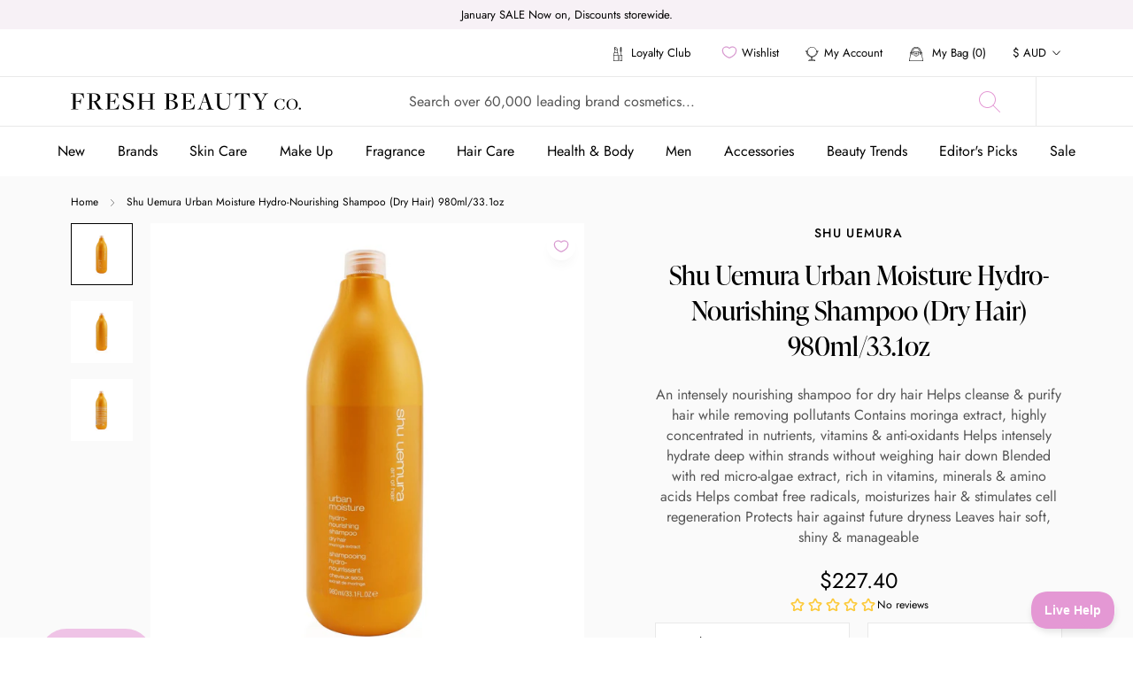

--- FILE ---
content_type: image/svg+xml
request_url: https://assets.partpay.co.nz/assets/Images/fearless/zip-fearless-98.svg
body_size: 635
content:
<svg xmlns="http://www.w3.org/2000/svg" viewBox="0 0 768 285"><defs><style>.cls-1{fill:#aa8fff;}</style></defs><g id="Logos"><polygon points="19.53 227.27 26.19 281.53 259.36 281.53 251.73 219.39 143.01 219.39 142.06 211.69 242.19 141.72 235.5 87.36 2.35 87.36 9.98 149.49 118.88 149.49 119.83 157.26 19.53 227.27"/><polygon class="cls-1" points="262.59 87.36 286.44 281.53 519.78 281.53 495.93 87.36 262.59 87.36"/><path d="M764.47,157.26c-5.38-43.64-39.66-70.09-86.26-69.9H523l23.84,194.18h69.83l-4.78-38.84h73.89C743.93,242.69,770.54,206.46,764.47,157.26Zm-86.24,31-73,.08-5.72-46.6,73.41.06c17.26.21,26.09,9.93,27.52,23.23C701.32,173.59,697.4,188.25,678.23,188.25Z"/><ellipse cx="306.74" cy="36.99" rx="32.7" ry="37.01" transform="matrix(0.68, -0.73, 0.73, 0.68, 69.7, 235.16)"/></g></svg>

--- FILE ---
content_type: image/svg+xml
request_url: https://freshbeautyco.com.au/cdn/shop/t/10/assets/cursor-zoom-in.svg?v=179350835765779298301633485202
body_size: -450
content:
<svg width="35" height="35" viewBox="0 0 35 35" xmlns="http://www.w3.org/2000/svg">
  <g fill="none" fill-rule="nonzero">
    <circle fill="#eaeaea" cx="17.5" cy="17.5" r="17.5"/>
    <path fill="#000000" d="M24 18h-6v6h-1v-6h-6v-1h6v-6h1v6h6"/>
  </g>
</svg>